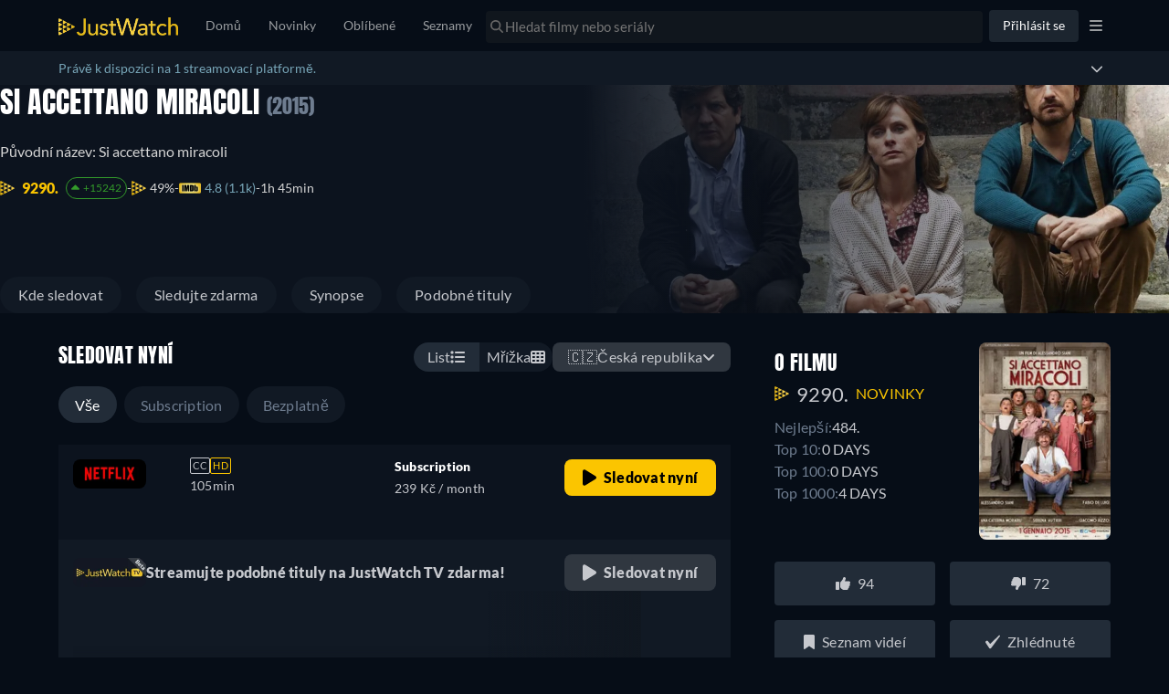

--- FILE ---
content_type: text/javascript
request_url: https://www.justwatch.com/appassets/js/1768597164328_chunk-6356a3f8.8e1a2c44.js
body_size: 6943
content:
(window.webpackJsonp=window.webpackJsonp||[]).push([["chunk-6356a3f8"],{"1d25":function(t,e,a){(e=a("24fb")(!1)).push([t.i,".buybox-row[data-v-db4447ba]{display:flex;gap:16px}.buybox-row[data-v-db4447ba]:last-of-type{margin-bottom:16px}.buybox-row__quality-tv[data-v-db4447ba]{display:flex;flex-direction:column;gap:8px}.buybox-row__quality-tv__offers[data-v-db4447ba]{width:100%;height:120px;display:flex;justify-content:flex-start;gap:8px;overflow-x:auto;scrollbar-width:none}.buybox-row__quality-tv__offers .quality-tv-title[data-v-db4447ba]{position:relative;width:80px;min-width:80px;height:120px;display:flex;flex-direction:column;align-items:center;gap:8px;border-radius:7px;overflow:hidden;padding:0;margin:0;cursor:pointer}.buybox-row__quality-tv__offers .quality-tv-title .poster[data-v-db4447ba]{width:100%;height:100%;margin:0;-o-object-fit:cover;object-fit:cover;padding:1px;border-radius:7px}.buybox-row__quality-tv__offers .quality-tv-title .poster-fade[data-v-db4447ba]{position:absolute;bottom:0;left:0;width:100%;height:120px;background:linear-gradient(180deg,transparent 50%,var(--fade-color,#101720));pointer-events:none}.buybox-row__quality-tv__offers .quality-tv-title .poster-info[data-v-db4447ba]{position:absolute;bottom:1px;width:55px;height:16px;display:flex;gap:8px;align-items:center;justify-content:flex-end;margin-left:auto;margin-right:auto}.buybox-row__quality-tv__offers .quality-tv-title .poster-info .logo[data-v-db4447ba]{width:24px;height:12px}.buybox-row__quality-tv__offers .quality-tv-title .poster-info .imdb-rating[data-v-db4447ba]{color:#78a6b8;font-weight:400;line-height:16px;font-size:16px;text-align:end}.offer[data-v-db4447ba]{display:flex;align-items:flex-start;justify-content:space-between;flex-direction:column;gap:16px;width:100%;padding:16px;background-color:inherit;cursor:pointer}@media(max-width:1024px){.offer[data-v-db4447ba]{flex-direction:column;height:auto;gap:16px}}.offer .qtv_titles[data-v-db4447ba]{display:flex;align-items:flex-end;justify-content:space-between;gap:16px;height:120px;width:100%}.offer .qtv_titles .qtv-scrollbar[data-v-db4447ba]{height:120px;overflow-y:unset;padding-right:1px;width:101%;position:relative}.offer .qtv_titles .qtv-scrollbar .scroll-fade-right[data-v-db4447ba]{position:absolute;top:0;right:0;width:168px;height:100%;background:linear-gradient(90deg,rgba(12,19,30,0),var(--fade-color,#101720));pointer-events:none;transition:opacity .7s ease;opacity:1;z-index:2}@media screen and (max-width:600px){.offer .qtv_titles .qtv-scrollbar .scroll-fade-right[data-v-db4447ba]{width:140px}}.offer .qtv_titles .qtv-scrollbar .scroll-fade-right.hide-fade[data-v-db4447ba]{opacity:0}.offer .qtv_titles .qtv-scrollbar[data-v-db4447ba] .hidden-horizontal-scrollbar__items{height:100%;padding-right:1px}.offer__cta[data-v-db4447ba]{display:flex;align-items:center;justify-content:center;margin-inline-start:auto;height:40px;flex-shrink:0;max-width:-moz-fit-content;max-width:fit-content;width:auto;min-width:166px;padding:8px 16px;border-radius:8px;border:none;background:#303740;color:#c6c8cd;font-size:16px;font-weight:900;letter-spacing:.24px;cursor:pointer;white-space:nowrap;text-overflow:ellipsis;overflow:hidden}.offer__cta[data-v-db4447ba]:hover{background:rgba(48,55,64,.7960784314)}@media(max-width:1024px){.offer__cta[data-v-db4447ba]{max-width:none;width:-moz-fit-content;width:fit-content;padding:0 16px;margin-inline-start:0;width:100%}}@media(max-width:460px){.offer__cta[data-v-db4447ba]{max-width:105%}}.offer__cta--highlight[data-v-db4447ba]{background:#fbc500;color:#000}.offer__cta--highlight[data-v-db4447ba]:hover{background:rgba(251,197,0,.6941176471)}.offer__cta__text[data-v-db4447ba]{white-space:nowrap;overflow:hidden;text-overflow:ellipsis}.picture-wrapper[data-v-db4447ba]{min-width:80px;min-height:32px}.banner[data-v-db4447ba]{display:flex;color:#c6c8cd;font-size:14px;font-style:normal;font-weight:900;line-height:16px;letter-spacing:.21px;align-items:center;justify-content:flex-start;gap:16px;width:100%}@media(max-width:1024px){.banner[data-v-db4447ba]{flex-direction:column;align-items:flex-start}}.banner .banner-text[data-v-db4447ba]{font-weight:900;font-style:#000;font-size:16px;line-height:24px;letter-spacing:1.5%;vertical-align:middle}@media(max-width:550px){.banner .banner-text[data-v-db4447ba]{font-size:14px;line-height:20px}}.button-container[data-v-db4447ba]{margin-inline-start:auto}.button-container.sm[data-v-db4447ba]{display:none}@media(max-width:1024px){.button-container[data-v-db4447ba]{width:100%}.button-container.lg[data-v-db4447ba]{display:none}.button-container.sm[data-v-db4447ba]{display:block}}.button-container .play-icon[data-v-db4447ba]{margin-inline-end:8px}.promoted-text[data-v-db4447ba]{margin:0;color:#6f7d90;font-size:14px;line-height:16px;letter-spacing:.21px;display:flex;align-items:center;justify-content:center;white-space:nowrap}.promoted-text.sm[data-v-db4447ba]{display:none}@media(max-width:1024px){.promoted-text.lg[data-v-db4447ba]{display:none}.promoted-text.sm[data-v-db4447ba]{display:flex;position:absolute;right:32px}}.place-holder__container[data-v-db4447ba]{border:1px solid var(--jw-grey-400);border-radius:7px;position:relative;width:80px;height:120px;overflow:hidden}.place-holder__container .title-container[data-v-db4447ba]{position:absolute;font-size:11px;max-width:80px;max-height:100px;padding:0 4px;top:60px;left:0;right:0;display:flex;align-items:center;justify-content:center;color:var(--jw-grey-300);text-align:center;overflow-wrap:break-word;-webkit-hyphens:auto;hyphens:auto;display:-webkit-box;-webkit-line-clamp:3;line-clamp:3;-webkit-box-orient:vertical;overflow:hidden}[data-v-db4447ba] .disclaimer-button{margin-top:-6px;margin-left:4px;vertical-align:middle}@media(max-width:550px){[data-v-db4447ba] .disclaimer-button{margin-top:-5px}}",""]),t.exports=e},"375a":function(t,e,a){"use strict";a.d(e,"a",(function(){return j})),a.d(e,"b",(function(){return k}));var o=a("3546"),i=a("eb87"),r=a("3ff7"),l=a("9c11"),n=a("18e5"),s=a("3654"),c=a("2b0e"),d=a("76f1"),u=a("4cb3"),p=a("4ba1"),f=a("6694"),v=a("ed4f"),b=a("1a09"),m=a("f382"),g=a("f65f"),h=a("80c8"),x=a("1ffe"),y=a("713d"),_=a("17f0");const w=Object.fromEntries(Object.entries({20:["US","CA"],21:["DE","AT","FR","CH","NL","ES","GB","IT"],22:["AU","JP"]}).flatMap(([t,e])=>e.map(e=>[e,t])));function C(t="ti",e){const a=function(t){var e;return null!==(e=w[t])&&void 0!==e?e:null}(e);return["amazon",e.toLowerCase(),"qtv",t,a].filter(Boolean).join("-")}var T=a("76d8"),O=a("68e6");function j({shortName:t,titlesShownCount:e,sourceTitle:a,additionalContexts:u=[],placement:w="TitlePage",seasonNumber:j=null,episodeNumber:S=null,titleCount:$=8,swiperIndex:A,providerFilter:q}){const V=Object(O.c)(),{country:I}=Object(l.f)(),{xServeTrack:N}=Object(l.a)(),{placement:E}=Object(i.c)("qtv"),{getQTVCompositionId:F}=k(),{setATVPlacementExpTags:U}=Object(T.a)(),R=Object(c.computed)(()=>Object(s.toValue)(t)),M=Object(c.computed)(()=>Object(s.toValue)(j)),B=Object(c.computed)(()=>Object(s.toValue)(S)),{promotionOffer:W}=Object(x.b)({title:a,offers:()=>[],hardcodedShortName:t}),Q=Object(c.computed)(()=>{const t=Object(s.toValue)(a);return"Season"===t.__typename?t.show:t}),D=Object(c.computed)(()=>{var t;return null!==(t=Object(s.toValue)(u))&&void 0!==t?t:[]}),{qtvTitles:z,loading:L,isQTVEmpty:G,similarityScores:H}=function({title:t,shortName:e,titleCount:a,providerFilter:o}){const i=Object(c.computed)(()=>{const e=Object(s.toValue)(t);return"Season"===e.__typename?e.show.id:e.id}),n=Object(c.computed)(()=>Object(s.toValue)(e)),u=Object(c.computed)(()=>{var t;return null!==(t=Object(s.toValue)(o))&&void 0!==t?t:{}}),{similarTitles:b,similarityScores:m,loading:g}=Object(r.a)({titleId:i,filters:()=>({imdbScore:{min:7.5},packages:[n.value],...u.value}),offerFilters:()=>({packages:[n.value]}),includeOffers:!0,first:a,minTitles:a}),h=Object(c.computed)(()=>!g.value&&b.value.length<a),{popularTitles:x,loading:y}=function({shortName:t,first:e,enabled:a,providerFilter:o}){const{country:i,language:r}=Object(l.f)(),{result:n,loading:u,onError:b}=Object(p.c)(f.c,()=>({country:i.value,popularTitlesSortBy:d.t.Popular_7Days,first:Object(s.toValue)(e),popularTitlesFilter:{packages:[Object(s.toValue)(t)],imdbScore:{min:8},...Object(s.toValue)(o)},language:r.value,offerFilters:{packages:[Object(s.toValue)(t)],preAffiliate:!0}}),()=>({enabled:Object(s.toValue)(a),errorPolicy:"all"})),m=Object(c.computed)(()=>{var t,e;return null!==(t=null===(e=n.value)||void 0===e||null===(e=e.popularTitles)||void 0===e||null===(e=e.edges)||void 0===e?void 0:e.map(({node:t})=>t))&&void 0!==t?t:[]});return b(a=>{Object(v.captureMessageForSentry)("[usePopularTitles - useQTV] Error fetching popular titles",{error:a,packages:[Object(s.toValue)(t)],first:Object(s.toValue)(e)},"error")}),{popularTitles:m,loading:u}}({shortName:e,first:a,enabled:h,providerFilter:u.value}),_=Object(c.computed)(()=>g.value||y.value),w=Object(c.computed)(()=>{if(_.value)return[];return(h.value?x.value:b.value).filter(t=>{var e,a;return(null!==(e=null===(a=t.offers)||void 0===a?void 0:a.length)&&void 0!==e?e:0)>0}).sort((t,e)=>{var a,o;return(null!==(a=e.content.scoring.imdbScore)&&void 0!==a?a:0)-(null!==(o=t.content.scoring.imdbScore)&&void 0!==o?o:0)})}),C=Object(c.computed)(()=>0===w.value.length),T=Object(c.computed)(()=>h.value?{}:m.value);return{qtvTitles:w,loading:_,isQTVEmpty:C,similarityScores:T}}({title:a,shortName:t,titleCount:$,providerFilter:q}),Y=Object(c.computed)(()=>o.d.FREE.includes(R.value)),J=Object(c.computed)(()=>{var t;const e=Y.value?W.value:null===(t=z.value[0])||void 0===t?void 0:t.offers[0];return{qtvTitleUrls:z.value.map(t=>new h.b(t.offers[0])),ctaUrl:new h.b(e)}}),X=Object(c.computed)(()=>J.value.qtvTitleUrls.map((t,e)=>t.apply(t=>function(t,e){var a;const o=null!==(a=H.value[e.id])&&void 0!==a?a:null;return t.apply(Z).addContexts(bt(e)).addContexts(vt(ft(e.id),o)).setTitleSourceId(e.id).updateContext("ClickoutContextGraphql","clickoutType","qtv")}(t,z.value[e])).apply(t=>function({url:t,qtvTitle:e,shortName:a,country:o,getCompositionId:i}){if("atp"===a&&t.set("uct_ctag",i(e.id)),["amp","prv"].includes(a)){if(!_.f.includes(o)){const e=C("ti",o);t.set("uct_ctag",e)}t.set("r",t.get("r").replace("app.primevideo.com","www.primevideo.com"))}return t}({url:t,qtvTitle:z.value[e],shortName:R.value,country:I.value,getCompositionId:ft})).apply(U))),K=Object(c.computed)(()=>J.value.ctaUrl.apply(tt).apply(t=>function({url:t,shortName:e,country:a,compositionId:o}){if("atp"===e)return t.set("uct_ctag",o);if(["amp","prv"].includes(e)){if(!_.f.includes(a)){const e=C("ft",a);t.set("uct_ctag",e)}return t.set("r",t.get("r").replace("app.primevideo.com","www.primevideo.com"))}return t}({url:t,shortName:R.value,country:I.value,compositionId:nt.value}).apply(U)));function Z(t){return t.addContexts(ot.value).addContexts(D.value).setForTracking("offerLocation",y.d.FREE_TRIAL).set("uct_country",I.value).updateContext("ClickoutContextGraphql","placement",E).updateContext("ClickoutContextGraphql","swiperIndex",Object(s.toValue)(A)).setCanary(N.value).setAdIds(V.value)}function tt(t){return t.apply(Z).addContexts(vt(nt.value)).updateContext("ClickoutContextGraphql","clickoutType","qtv_cta").addContexts(lt.value)}const et=Object(c.ref)(new Set),at=Object(c.ref)([]),ot=Object(c.computed)(()=>{const{sortedIds:t,indexOffset:e}=P(z.value,at.value);return new n.SnowplowImpressionContext(at.value.length,e,t)}),it=Object(c.computed)(()=>{const t=Object.values(H.value);return 0===t.length?{min:null,max:null,avg:null}:{min:Math.min(...t),max:Math.max(...t),avg:t.reduce((t,e)=>t+e,0)/t.length}}),rt=Object(c.computed)(()=>vt(nt.value)),lt=Object(c.computed)(()=>Y.value?new n.SnowplowTitleContextGraphql(Q.value.objectId,Q.value.objectType,M.value,B.value):bt(z.value[0])),nt=Object(c.computed)(()=>{const{sortedIds:t}=P(z.value,at.value);return ft(function(t){let e=function(t){let e=0;for(let a=0;a<t.length;a++)e=(e<<5)-e+t.charCodeAt(a),e|=0;return Math.abs(e).toString(36)}(t.join("-"));e.length<6?e=e.padEnd(6,"0"):e.length>6&&(e=e.slice(0,6));return e}(t))}),st=Object(c.computed)(()=>({additionalContexts:()=>[rt.value],additionalProperties:()=>({value:Math.min(Object(s.toValue)(e),z.value.length)}),preventDuplicateAdditionalContext:!0})),{onIntersection:ct}=Object(b.c)({category:"recommender_feature",toContext:bt,...st.value}),dt=Object(c.computed)(()=>st.value.additionalContexts().concat(D.value)),{onIntersection:ut}=Object(m.b)({additionalContexts:dt.value,additionalProperties:st.value.additionalProperties,groupId:"qtv"}),{onIntersection:pt}=Object(m.b)({additionalContexts:dt.value,additionalProperties:st.value.additionalProperties,groupId:"qtv_cta"});function ft(t){var e;const a=null!==(e=Q.value.id)&&void 0!==e?e:"nsid",i="TitlePage"===w?null:o.a[w],r=function(t){return["amp","prv"].includes(t)?"pv":"atp"===t?"qb":t}(R.value);return F(r,a,t,i)}function vt(t=null,e=null){return g.TrackingHelper.getRecommenderContext("quality_tv",Q.value.id,M.value,null,t,it.value.min,it.value.max,it.value.avg,e)}function bt(t){const e=z.value.findIndex(e=>e.id===t.id),a=e>-1?e+1:void 0;return new n.SnowplowTitleContextGraphql(t.objectId,t.objectType,void 0,null,void 0,a)}return{qtvTitles:z,loading:L,isQTVEmpty:G,onVisibilityChanged:function(t,e,a){!function(t,e){const a=et.value.has(e);if(t===a)return;t&&!a&&et.value.add(e);!t&&a&&et.value.delete(e);at.value=Array.from(et.value)}(a,t.id),a&&setTimeout(()=>{ct(t,a),ut(X.value[e],a,[bt(t)])},200)},onCTAVisibilityChanged:function(t){setTimeout(()=>{pt(K.value,t,[lt.value])},200)},ctaClickoutUrl:K,clickoutUrls:X}}function k(){const{deviceOs:t,deviceType:e}=Object(u.a)(),a=Object(c.computed)(()=>["ios","macos"].includes(t.value)?"os":"android"===t.value?"and":"ot"),o=Object(c.computed)(()=>"mobile"===e.value?"mo":"cm"),i=Object(c.computed)(()=>`${o.value}-${a.value}`);return{getQTVCompositionId:function(t,e,a,o){return[t,e,a,i.value,o].filter(Boolean).join("-")},deviceParam:i}}function P(t,e){const a=e.slice().sort((e,a)=>t.findIndex(t=>t.id===e)-t.findIndex(t=>t.id===a)),o=e.length>0?t.findIndex(t=>t.id===a[0]):0;return{sortedIds:a,indexOffset:o}}},6694:function(t,e,a){"use strict";a.d(e,"b",(function(){return n})),a.d(e,"a",(function(){return s})),a.d(e,"c",(function(){return c}));var o=a("5184"),i=a("62ad1");const r=o.a`
	fragment PopularTitleGraphql on MovieOrShow {
		__typename
		id
		objectId
		objectType
		content(country: $country, language: $language) {
			title
			fullPath
			originalReleaseYear
			shortDescription
			interactions {
				likelistAdditions
				dislikelistAdditions
			}
			scoring {
				imdbVotes
				imdbScore
				tmdbPopularity
				tmdbScore
				tomatoMeter
				certifiedFresh
				jwRating
			}
			interactions {
				votesNumber
			}
			dailymotionClips: clips(providers: [DAILYMOTION]) {
				sourceUrl
				externalId
				provider
				streamUrl
			}
			posterUrl(profile: $profile, format: $format)
			... on MovieOrShowOrSeasonContent {
				backdrops(profile: $backdropProfile, format: $format) {
					backdropUrl
				}
			}
			isReleased
			credits(role: $creditsRole) {
				name
				personId
			}
			runtime
			genres {
				translation(language: $language)
				shortName
			}
		}
		likelistEntry {
			createdAt
		}
		dislikelistEntry {
			createdAt
		}
		watchlistEntryV2 {
			createdAt
		}
		customlistEntries {
			createdAt
		}
		freeOffersCount: offerCount(country: $country, platform: WEB, filter: { monetizationTypes: [FREE, ADS] })
		watchNowOffer(country: $country, platform: WEB, filter: $watchNowFilter) {
			...WatchNowOffer
		}
		... on Movie {
			seenlistEntry {
				createdAt
			}
		}
		... on Show {
			tvShowTrackingEntry {
				createdAt
			}
			seenState(country: $country) {
				seenEpisodeCount
				progress
			}
		}
	}
	${i.b}
`;var l=a("5027");const n=o.a`
	query GetPopularTitles(
		$backdropProfile: BackdropProfile
		$country: Country!
		$first: Int! = 70
		$format: ImageFormat
		$language: Language!
		$after: String
		$popularTitlesFilter: TitleFilter
		$popularTitlesSortBy: PopularTitlesSorting! = POPULAR
		$profile: PosterProfile
		$sortRandomSeed: Int! = 0
		$watchNowFilter: WatchNowOfferFilter!
		$offset: Int = 0
		$creditsRole: CreditRole! = DIRECTOR
	) {
		popularTitles(
			country: $country
			filter: $popularTitlesFilter
			first: $first
			sortBy: $popularTitlesSortBy
			sortRandomSeed: $sortRandomSeed
			offset: $offset
			after: $after
		) {
			__typename
			edges {
				cursor
				node {
					...PopularTitleGraphql
				}
			}
			pageInfo {
				startCursor
				endCursor
				hasPreviousPage
				hasNextPage
			}
			totalCount
		}
	}
	${r}
`,s=o.a`
	query GetPopularMetaData($fullPath: String!, $site: String) {
		metaData: urlV2(fullPath: $fullPath, site: $site) {
			id
			urlID
			metaTitle
			metaDescription
		}
	}
`,c=o.a`
	query GetQTVPopularTitles(
		$backdropProfile: BackdropProfile
		$country: Country!
		$first: Int! = 8
		$format: ImageFormat
		$language: Language!
		$after: String
		$popularTitlesFilter: TitleFilter
		$popularTitlesSortBy: PopularTitlesSorting! = POPULAR_7_DAYS
		$profile: PosterProfile
		$sortRandomSeed: Int! = 0
		$offset: Int = 0
		$offerFilters: OfferFilter = { packages: ["atp"] }
	) {
		popularTitles(
			country: $country
			filter: $popularTitlesFilter
			first: $first
			sortBy: $popularTitlesSortBy
			sortRandomSeed: $sortRandomSeed
			offset: $offset
			after: $after
		) {
			__typename
			edges {
				node {
					__typename
					id
					objectId
					objectType
					content(country: $country, language: $language) {
						title
						fullPath
						scoring {
							imdbVotes
							imdbScore
							tomatoMeter
							certifiedFresh
							jwRating
						}
						posterUrl(profile: $profile, format: $format)
						... on MovieOrShowOrSeasonContent {
							backdrops(profile: $backdropProfile, format: $format) {
								backdropUrl
							}
						}
					}
					offers(country: $country, platform: WEB, filter: $offerFilters) {
						...TitleOffer
					}
				}
			}
		}
	}
	${l.b}
`},b77d:function(t,e,a){"use strict";a("bccd")},bccd:function(t,e,a){var o=a("1d25");o.__esModule&&(o=o.default),"string"==typeof o&&(o=[[t.i,o,""]]),o.locals&&(t.exports=o.locals);(0,a("499e").default)("7a16165a",o,!0,{sourceMap:!1,shadowMode:!1})},fd4f:function(t,e,a){"use strict";a.r(e);var o=a("2b0e"),i=a("1a09"),r=a("1441"),l=a("f058"),n=a("5216"),s=a("9c11"),c=a("11ca"),d=a("375a"),u=a("bb09"),p=a("80c8"),f=a("3546"),v=a("f81c"),b=a("8ea7"),m=a("84e9"),g=a("c091"),h=a("7b10"),x=Object(o.defineComponent)({__name:"QualityTV",props:{catalogueItem:null,title:null,offers:null,additionalContexts:null,seasonNumber:null,episodeNumber:null,swiperIndex:null,hardcodedShortName:null,displayPromotedTag:{type:Boolean,default:!0},providerFilter:null},setup(t){const e=t,x=Object(o.ref)(null),{tc:y,t:_}=Object(l.b)(),{country:w}=Object(s.f)(),C=Object(o.computed)(()=>{var t;return null!==(t=e.hardcodedShortName)&&void 0!==t?t:e.catalogueItem.shortName}),T=Object(o.computed)(()=>f.b[C.value]),O=Object(o.computed)(()=>V.value[0].offers[0].package),j=Object(o.computed)(()=>"FREE"===T.value),{activeVariantWithControlGroup:k}=Object(m.d)("ATV_PLACEMENTS_EXP"),P=Object(o.computed)(()=>"variant_5"===k.value||!j.value),S=Object(o.computed)(()=>"ES"===w.value&&"sst"===C.value?"Ve a SkyShowtime ahora":"SVOD"===T.value?_("WEBAPP_PROVIDER_QUALITY_TV_STREAM",{provider:O.value.clearName}):"TVOD"===T.value?_("WEBAPP_PROVIDER_QUALITY_TV_RENT_OR_BUY",{provider:O.value.clearName}):_("WEBAPP_PROVIDER_QUALITY_TV_BANNER",{provider:O.value.clearName})),$=Object(o.computed)(()=>{var t;return"atp"!==C.value?null:null===(t=V.value)||void 0===t||null===(t=t[0])||void 0===t||null===(t=t.offers)||void 0===t||null===(t=t.find(t=>"atp"===t.package.shortName))||void 0===t||null===(t=t.package)||void 0===t||null===(t=t.planOffers)||void 0===t||null===(t=t[0])||void 0===t?void 0:t.retailPrice}),A=Object(o.computed)(()=>{var t;const e=(null===(t=x.value)||void 0===t?void 0:t.clientWidth)||0;return Math.round(e/88)}),q=new Map,{qtvTitles:V,onVisibilityChanged:I,clickoutUrls:N,ctaClickoutUrl:E,onCTAVisibilityChanged:F}=Object(d.a)({shortName:()=>C.value,sourceTitle:()=>e.title,titlesShownCount:A,additionalContexts:()=>e.additionalContexts,seasonNumber:()=>e.seasonNumber,episodeNumber:()=>e.episodeNumber,swiperIndex:()=>e.swiperIndex,titleCount:10,providerFilter:()=>e.providerFilter}),U=Object(o.computed)(()=>["AU","CA"].includes(w.value)?y("WEBAPP_WATCHNOW"):y("WEBAPP_QUALITY_TV_CTA")),R=Object(o.computed)(()=>"jwt"===C.value),M=Object(o.ref)(!1);const{openRentalModal:B}=Object(h.a)();function W(t,e){return q.has(t.id)||q.set(t.id,a=>I(t,e,a)),q.get(t.id)}function Q(){return q.has("cta")||q.set("cta",t=>{F(t)}),q.get("cta")}return{__sfc:!0,props:e,titleListContainer:x,tc:y,t:_,country:w,qtvShortName:C,qualityTVType:T,qtvProviderPackage:O,isFreeTrialQTV:j,atvPlacementsExpVariant:k,hasWatchNowCTA:P,bannerText:S,retailPrice:$,titlesShownCount:A,observerCallbacks:q,qtvTitles:V,onVisibilityChanged:I,clickoutUrls:N,ctaClickoutUrl:E,onCTAVisibilityChanged:F,freeTrialQTVCTA:U,isModal:R,hideTitlesFade:M,intersectionOptionsForFade:{once:!1,throttle:0,intersection:{root:null,rootMargin:"0px 0px 0px 0px",threshold:.95}},toggleFade:function(t,e){e===V.value.length-1&&(M.value=t)},imageUrl:function(t){return o.default.filter("Thumbor")({url:t,imageType:"poster"})},imbdScore:function(t){var e;return null===(e=t.content.scoring)||void 0===e||null===(e=e.imdbScore)||void 0===e?void 0:e.toFixed(1)},openRentalModal:B,handleQTVClick:function(t,e){if(R.value){if(Object(g.c)(t.offers[0])&&e)return Object(p.h)(e),void B({title:t,offer:t.offers[0],clickoutUrl:e,overrideRedirectUrl:!0});v.ModalHelper.openModal(()=>a.e("chunk-134d24e0").then(a.bind(null,"87f2")),{offer:t.offers[0],title:t,additionalContexts:Object(p.c)(e)},{cssClass:"trailer-modal"},"",!0,[]),e&&Object(p.h)(e)}},getVisibilityCallback:W,getCTAVisiblityCalback:Q,handleCTAObservation:function(){const t=Q();return{...i.b,callback:t}},handleObservation:function(t,e){const a=W(t,e);return{...i.b,callback:a}},HiddenHorizontalScrollbar:r.default,ProviderIcon:n.a,faPlay:c.P,ClickoutAnchor:u.a,DisclaimerButton:b.default}}}),y=(a("b77d"),a("2877")),_=Object(y.a)(x,(function(){var t=this,e=t._self._c,a=t._self._setupProxy;return a.qtvTitles.length?e("div",{staticClass:"offer"},[e("div",{staticClass:"banner"},[e("div",{staticClass:"picture-wrapper"},[e(a.ProviderIcon,{attrs:{iconUrl:a.qtvProviderPackage.iconWide,lazy:!1,providerShortName:a.qtvProviderPackage.shortName}})],1),e("span",{staticClass:"banner-text"},[t._t("banner-text",(function(){return[e("span",[t._v(t._s(a.bannerText))]),e("NoSSR",[a.retailPrice?e(a.DisclaimerButton,{attrs:{price:a.retailPrice}}):t._e()],1)]}))],2),e("div",{directives:[{name:"observe-visibility",rawName:"v-observe-visibility",value:a.handleCTAObservation(),expression:"handleCTAObservation()"}],staticClass:"button-container lg"},[e(a.isModal?"div":a.ClickoutAnchor,{key:a.ctaClickoutUrl.toString()+"_cta",tag:"component",staticClass:"offer__cta",class:{"offer__cta--highlight":a.isFreeTrialQTV},attrs:{rel:"nofollow noopener",href:a.ctaClickoutUrl},on:{click:()=>a.handleQTVClick(a.qtvTitles[0],a.ctaClickoutUrl)}},[e("FontAwesomeIcon",{staticClass:"play-icon",attrs:{icon:a.faPlay,size:"lg"}}),a.hasWatchNowCTA?e("span",{staticClass:"offer__cta__text"},[t._v(t._s(t.$tc("WEBAPP_WATCHNOW")))]):e("span",{staticClass:"offer__cta__text"},[t._v(t._s(a.freeTrialQTVCTA))])],1)],1)]),e("div",{ref:"titleListContainer",staticClass:"qtv_titles"},[e(a.HiddenHorizontalScrollbar,{staticClass:"qtv-scrollbar"},[e("div",{staticClass:"scroll-fade-right",class:{"hide-fade":a.hideTitlesFade}}),e("div",{staticClass:"buybox-row__quality-tv__offers"},t._l(a.qtvTitles,(function(o,i){return e("div",{directives:[{name:"observe-visibility",rawName:"v-observe-visibility",value:a.handleObservation(o,i),expression:"handleObservation(title, index)"}],key:o.id},[e(a.isModal?"div":a.ClickoutAnchor,{key:a.clickoutUrls[i].toString(),tag:"component",staticClass:"quality-tv-title",attrs:{href:a.clickoutUrls[i],rel:"nofollow noopener"},on:{click:()=>a.handleQTVClick(o,a.clickoutUrls[i])}},[o.content.posterUrl?e("img",{directives:[{name:"observe-visibility",rawName:"v-observe-visibility",value:{...a.intersectionOptionsForFade,callback:t=>a.toggleFade(t,i)},expression:"{\n\t\t\t\t\t\t\t\t...intersectionOptionsForFade,\n\t\t\t\t\t\t\t\tcallback: isVisible => toggleFade(isVisible, index),\n\t\t\t\t\t\t\t}"}],staticClass:"poster",attrs:{src:o.content.posterUrl?a.imageUrl(o.content.posterUrl).replace("{format}","jpg"):void 0,alt:o.content.title}}):e("div",{staticClass:"place-holder__container"},[e("img",{attrs:{src:"/appassets/img/poster-placeholder.png"}}),e("div",{staticClass:"title-container"},[e("span",{staticClass:"title"},[t._v(t._s(o.content.title))])])]),e("div",{staticClass:"poster-fade"}),e("div",{staticClass:"poster-info"},[e("img",{staticClass:"logo",attrs:{src:"/appassets/img/imdb.png"}}),a.imbdScore(o)?e("div",{staticClass:"imdb-rating"},[t._v(t._s(a.imbdScore(o)))]):t._e()])])],1)})),0)]),t.displayPromotedTag?e("p",{staticClass:"promoted-text lg"},[t._v(t._s(t.$tc("WEBAPP_PROMOTED")))]):t._e()],1),e("div",{directives:[{name:"observe-visibility",rawName:"v-observe-visibility",value:a.handleCTAObservation(),expression:"handleCTAObservation()"}],staticClass:"button-container sm"},[e(a.isModal?"div":a.ClickoutAnchor,{key:a.ctaClickoutUrl.toString()+"_cta",tag:"component",staticClass:"offer__cta",class:{"offer__cta--highlight":a.isFreeTrialQTV},attrs:{rel:"nofollow noopener",href:a.ctaClickoutUrl},on:{click:()=>a.handleQTVClick(a.qtvTitles[0],a.ctaClickoutUrl)}},[e("FontAwesomeIcon",{staticClass:"play-icon",attrs:{icon:a.faPlay,size:"lg"}}),a.hasWatchNowCTA?e("span",{staticClass:"offer__cta__text"},[t._v(t._s(t.$tc("WEBAPP_WATCHNOW")))]):e("span",{staticClass:"offer__cta__text"},[t._v(t._s(a.freeTrialQTVCTA))])],1)],1),t.displayPromotedTag?e("p",{staticClass:"promoted-text sm"},[t._v(t._s(t.$tc("WEBAPP_PROMOTED")))]):t._e()]):t._e()}),[],!1,null,"db4447ba",null);e.default=_.exports}}]);
//# sourceMappingURL=1768597164328_chunk-6356a3f8.8e1a2c44.js.map

--- FILE ---
content_type: text/javascript
request_url: https://www.justwatch.com/appassets/js/1768597164328_chunk-43200d97.04c8cac0.js
body_size: 1321
content:
(window.webpackJsonp=window.webpackJsonp||[]).push([["chunk-43200d97"],{7053:function(_,B,E){"use strict";E.r(B);var R=E("2b0e"),A=E("76f1"),N=E("f058"),T=E("f182"),U=E("9c11");const Y=[A.v.Dvd,A.v.Bluray],D=[A.n.Buy,A.n.Rent],e={[A.q.Movie]:{"with-streaming":{"DVD-BUY":"WEBAPP_MOVIE_WITH_STREAMING_DVD_BUY","DVD-RENT":"WEBAPP_MOVIE_WITH_STREAMING_DVD_RENT","DVD-BUY-RENT":"WEBAPP_MOVIE_WITH_STREAMING_DVD_BUY_RENT","BLURAY-BUY":"WEBAPP_MOVIE_WITH_STREAMING_BLURAY_BUY","BLURAY-RENT":"WEBAPP_MOVIE_WITH_STREAMING_BLURAY_RENT","BLURAY-BUY-RENT":"WEBAPP_MOVIE_WITH_STREAMING_BLURAY_BUY_RENT","DVD-BUY-BLURAY-BUY":"WEBAPP_MOVIE_WITH_STREAMING_DVD_BUY_BLURAY_BUY","DVD-RENT-BLURAY-RENT":"WEBAPP_MOVIE_WITH_STREAMING_DVD_RENT_BLURAY_RENT","DVD-BUY-BLURAY-RENT":"WEBAPP_MOVIE_WITH_STREAMING_DVD_BUY_BLURAY_RENT","DVD-RENT-BLURAY-BUY":"WEBAPP_MOVIE_WITH_STREAMING_DVD_RENT_BLURAY_BUY","DVD-BUY-RENT-BLURAY-BUY":"WEBAPP_MOVIE_WITH_STREAMING_DVD_BUY_RENT_BLURAY_BUY","DVD-BUY-RENT-BLURAY-BUY-RENT":"WEBAPP_MOVIE_WITH_STREAMING_DVD_BUY_RENT_BLURAY_BUY_RENT"},"no-streaming":{"DVD-BUY":"WEBAPP_MOVIE_NO_STREAMING_DVD_BUY","DVD-RENT":"WEBAPP_MOVIE_NO_STREAMING_DVD_RENT","DVD-BUY-RENT":"WEBAPP_MOVIE_NO_STREAMING_DVD_BUY_RENT","BLURAY-BUY":"WEBAPP_MOVIE_NO_STREAMING_BLURAY_BUY","BLURAY-RENT":"WEBAPP_MOVIE_NO_STREAMING_BLURAY_RENT","BLURAY-BUY-RENT":"WEBAPP_MOVIE_NO_STREAMING_BLURAY_BUY_RENT","DVD-BUY-BLURAY-BUY":"WEBAPP_MOVIE_NO_STREAMING_DVD_BUY_BLURAY_BUY","DVD-RENT-BLURAY-RENT":"WEBAPP_MOVIE_NO_STREAMING_DVD_RENT_BLURAY_RENT","DVD-BUY-BLURAY-RENT":"WEBAPP_MOVIE_NO_STREAMING_DVD_BUY_BLURAY_RENT","DVD-RENT-BLURAY-BUY":"WEBAPP_MOVIE_NO_STREAMING_DVD_RENT_BLURAY_BUY","DVD-BUY-RENT-BLURAY-BUY":"WEBAPP_MOVIE_NO_STREAMING_DVD_BUY_RENT_BLURAY_BUY","DVD-BUY-RENT-BLURAY-BUY-RENT":"WEBAPP_MOVIE_NO_STREAMING_DVD_BUY_RENT_BLURAY_BUY_RENT"}},[A.q.Show]:{"with-streaming":{"DVD-BUY":"WEBAPP_SHOW_WITH_STREAMING_DVD_BUY","DVD-RENT":"WEBAPP_SHOW_WITH_STREAMING_DVD_RENT","DVD-BUY-RENT":"WEBAPP_SHOW_WITH_STREAMING_DVD_BUY_RENT","BLURAY-BUY":"WEBAPP_SHOW_WITH_STREAMING_BLURAY_BUY","BLURAY-RENT":"WEBAPP_SHOW_WITH_STREAMING_BLURAY_RENT","BLURAY-BUY-RENT":"WEBAPP_SHOW_WITH_STREAMING_BLURAY_BUY_RENT","DVD-BUY-BLURAY-BUY":"WEBAPP_SHOW_WITH_STREAMING_DVD_BUY_BLURAY_BUY","DVD-RENT-BLURAY-RENT":"WEBAPP_SHOW_WITH_STREAMING_DVD_RENT_BLURAY_RENT","DVD-BUY-BLURAY-RENT":"WEBAPP_SHOW_WITH_STREAMING_DVD_BUY_BLURAY_RENT","DVD-RENT-BLURAY-BUY":"WEBAPP_SHOW_WITH_STREAMING_DVD_RENT_BLURAY_BUY","DVD-BUY-RENT-BLURAY-BUY":"WEBAPP_SHOW_WITH_STREAMING_DVD_BUY_RENT_BLURAY_BUY","DVD-BUY-RENT-BLURAY-BUY-RENT":"WEBAPP_SHOW_WITH_STREAMING_DVD_BUY_RENT_BLURAY_BUY_RENT"},"no-streaming":{"DVD-BUY":"WEBAPP_SHOW_NO_STREAMING_DVD_BUY","DVD-RENT":"WEBAPP_SHOW_NO_STREAMING_DVD_RENT","DVD-BUY-RENT":"WEBAPP_SHOW_NO_STREAMING_DVD_BUY_RENT","BLURAY-BUY":"WEBAPP_SHOW_NO_STREAMING_BLURAY_BUY","BLURAY-RENT":"WEBAPP_SHOW_NO_STREAMING_BLURAY_RENT","BLURAY-BUY-RENT":"WEBAPP_SHOW_NO_STREAMING_BLURAY_BUY_RENT","DVD-BUY-BLURAY-BUY":"WEBAPP_SHOW_NO_STREAMING_DVD_BUY_BLURAY_BUY","DVD-RENT-BLURAY-RENT":"WEBAPP_SHOW_NO_STREAMING_DVD_RENT_BLURAY_RENT","DVD-BUY-BLURAY-RENT":"WEBAPP_SHOW_NO_STREAMING_DVD_BUY_BLURAY_RENT","DVD-RENT-BLURAY-BUY":"WEBAPP_SHOW_NO_STREAMING_DVD_RENT_BLURAY_BUY","DVD-BUY-RENT-BLURAY-BUY":"WEBAPP_SHOW_NO_STREAMING_DVD_BUY_RENT_BLURAY_BUY","DVD-BUY-RENT-BLURAY-BUY-RENT":"WEBAPP_SHOW_NO_STREAMING_DVD_BUY_RENT_BLURAY_BUY_RENT"}},[A.q.ShowSeason]:{"with-streaming":{"DVD-BUY":"WEBAPP_SEASON_WITH_STREAMING_DVD_BUY","DVD-RENT":"WEBAPP_SEASON_WITH_STREAMING_DVD_RENT","DVD-BUY-RENT":"WEBAPP_SEASON_WITH_STREAMING_DVD_BUY_RENT","BLURAY-BUY":"WEBAPP_SEASON_WITH_STREAMING_BLURAY_BUY","BLURAY-RENT":"WEBAPP_SEASON_WITH_STREAMING_BLURAY_RENT","BLURAY-BUY-RENT":"WEBAPP_SEASON_WITH_STREAMING_BLURAY_BUY_RENT","DVD-BUY-BLURAY-BUY":"WEBAPP_SEASON_WITH_STREAMING_DVD_BUY_BLURAY_BUY","DVD-RENT-BLURAY-RENT":"WEBAPP_SEASON_WITH_STREAMING_DVD_RENT_BLURAY_RENT","DVD-BUY-BLURAY-RENT":"WEBAPP_SEASON_WITH_STREAMING_DVD_BUY_BLURAY_RENT","DVD-RENT-BLURAY-BUY":"WEBAPP_SEASON_WITH_STREAMING_DVD_RENT_BLURAY_BUY","DVD-BUY-RENT-BLURAY-BUY":"WEBAPP_SEASON_WITH_STREAMING_DVD_BUY_RENT_BLURAY_BUY","DVD-BUY-RENT-BLURAY-BUY-RENT":"WEBAPP_SEASON_WITH_STREAMING_DVD_BUY_RENT_BLURAY_BUY_RENT"},"no-streaming":{"DVD-BUY":"WEBAPP_SEASON_NO_STREAMING_DVD_BUY","DVD-RENT":"WEBAPP_SEASON_NO_STREAMING_DVD_RENT","DVD-BUY-RENT":"WEBAPP_SEASON_NO_STREAMING_DVD_BUY_RENT","BLURAY-BUY":"WEBAPP_SEASON_NO_STREAMING_BLURAY_BUY","BLURAY-RENT":"WEBAPP_SEASON_NO_STREAMING_BLURAY_RENT","BLURAY-BUY-RENT":"WEBAPP_SEASON_NO_STREAMING_BLURAY_BUY_RENT","DVD-BUY-BLURAY-BUY":"WEBAPP_SEASON_NO_STREAMING_DVD_BUY_BLURAY_BUY","DVD-RENT-BLURAY-RENT":"WEBAPP_SEASON_NO_STREAMING_DVD_RENT_BLURAY_RENT","DVD-BUY-BLURAY-RENT":"WEBAPP_SEASON_NO_STREAMING_DVD_BUY_BLURAY_RENT","DVD-RENT-BLURAY-BUY":"WEBAPP_SEASON_NO_STREAMING_DVD_RENT_BLURAY_BUY","DVD-BUY-RENT-BLURAY-BUY":"WEBAPP_SEASON_NO_STREAMING_DVD_BUY_RENT_BLURAY_BUY","DVD-BUY-RENT-BLURAY-BUY-RENT":"WEBAPP_SEASON_NO_STREAMING_DVD_BUY_RENT_BLURAY_BUY_RENT"}}};var t=Object(R.defineComponent)({__name:"DvdBluray",props:{title:null,titleObjectType:null,dvdBluRayOffers:null,streamingOffers:null,seasonNumber:null},setup(_){const B=_,{t:E}=Object(N.b)(),t=_=>_.reduce((_,B)=>{const E=B.presentationType===A.v.Bluray_4K?A.v.Bluray:B.presentationType;return _[E]||(_[E]={}),_[E][B.monetizationType]||(_[E][B.monetizationType]=[]),_[E][B.monetizationType].includes(B.package.clearName)||_[E][B.monetizationType].push(B.package.clearName),_},{});function S(_,R,N,T){var U,S,P;const O=t([N,T].flat()),V=Object.keys(O).sort((_,B)=>Y.indexOf(_)-Y.indexOf(B)).map(_=>{var B;return`${_}-${Object.keys(null!==(B=O[_])&&void 0!==B?B:{}).sort((_,B)=>D.indexOf(_)-D.indexOf(B)).join("-")}`}).join("-"),n={dvdOffers:Object.values(null!==(U=O[A.v.Dvd])&&void 0!==U?U:{}).flat().join(", "),blurayOffers:Object.values(null!==(S=O[A.v.Bluray])&&void 0!==S?S:{}).flat().join(", "),offers:Array.from(new Set(Object.values(O).flatMap(_=>Object.values(_)).flat())).join(", ")},W=(I=B.titleObjectType,e[I]);var I;const L=null==W||null===(P=W[R?"with-streaming":"no-streaming"])||void 0===P?void 0:P[V];return L?E(L,{title:_,"dvd-offers":n.dvdOffers,"blu-ray-offers":n.blurayOffers,offers:n.offers}):""}const{locale:P}=Object(U.f)(),{tc:O}=Object(N.b)(),V=Object(R.computed)(()=>{const _=null==B.seasonNumber?B.title:`${B.title} - ${O("WEBAPP_SEASON")} ${B.seasonNumber}`;return S(Object(T.a)(_,P.value),B.streamingOffers.length>0,B.dvdBluRayOffers.filter(_=>"DVD"===_.presentationType),B.dvdBluRayOffers.filter(_=>"BLURAY"===_.presentationType||"BLURAY_4K"===_.presentationType))});return{__sfc:!0,props:B,t:E,getOfferByMonetizationTypeAndPresentationType:t,getFinaleText:S,locale:P,tc:O,text:V}}}),S=E("2877"),P=Object(S.a)(t,(function(){var _=this._self._c,B=this._self._setupProxy;return _("p",{staticClass:"dvd"},[this._v(this._s(B.text)+" "+this._s(" "))])}),[],!1,null,null,null);B.default=P.exports},f182:function(_,B,E){"use strict";E.d(B,"a",(function(){return T})),E.d(B,"b",(function(){return Y}));var R=E("2b0e"),A=E("3654"),N=E("f058");const T=(_,B)=>"ja"===B?`「${_}」`:`"${_}"`,U=(_=[])=>[...new Set(_.map(_=>_.package.clearName))],Y=_=>{const B=Object(R.computed)(()=>{var B;return null!==(B=Object(A.toValue)(_.title))&&void 0!==B?B:""}),E=Object(R.computed)(()=>{var B;return null!==(B=Object(A.toValue)(_.offers))&&void 0!==B?B:[]}),Y=Object(R.computed)(()=>{var B;return null!==(B=Object(A.toValue)(_.seasonNumber))&&void 0!==B?B:null}),{tc:D,locale:e}=Object(N.b)(),t=(_,B,R)=>`${B} ${U(E.value.filter(B=>B.monetizationType===_)).join(", ")}${R?" "+R:""}`;return{getOfferTextBlock:t,getInfoTextBlock:(_,E,R,A)=>{const N=null==Y.value?B.value:`${B.value} - ${D("WEBAPP_SEASON")} ${Y.value}`,U=`${E} ${T(N,e.value)} ${R}`;return"none"===_?U:t(_,U,A)},getRTLInfoTextBlock:(_,R,A,N)=>{const T=null==Y.value?B.value:`${B.value} - ${D("WEBAPP_SEASON")} ${Y.value}`;return`${R} ${U(E.value.filter(B=>B.monetizationType===_)).join(", ")} ${A} ${T}${N?" "+N:""}`}}}}}]);
//# sourceMappingURL=1768597164328_chunk-43200d97.04c8cac0.js.map